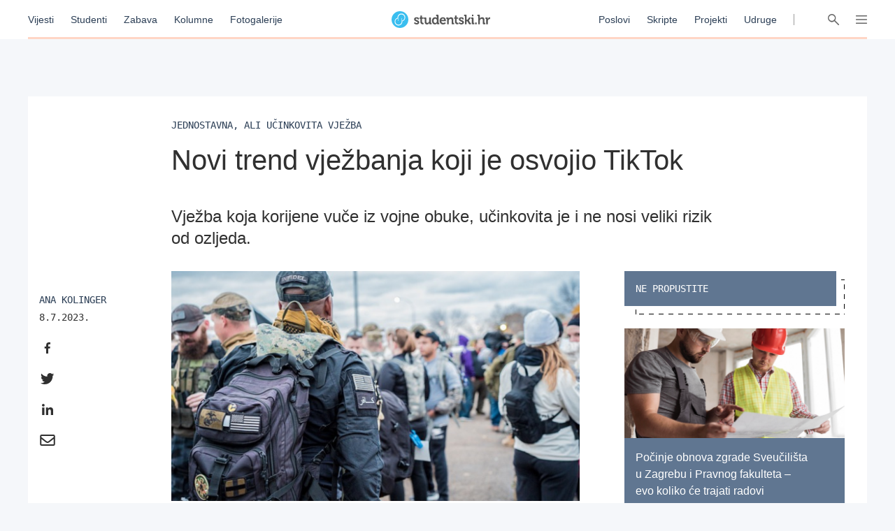

--- FILE ---
content_type: text/html; charset=utf-8
request_url: https://studentski.hr/studenti/sport/novi-trend-vjezbanja-koji-je-osvojio-tiktok
body_size: 13265
content:
<!DOCTYPE html>
<html lang="hr">
  <head>
    <meta charset="utf-8">
    <meta name="viewport" content="initial-scale=1, user-scalable=no">
    <title>Novi trend vježbanja koji je osvojio TikTok - Studentski.hr</title>
<meta name="description" content="Vježba koja korijene vuče iz vojne obuke, učinkovita je i ne nosi veliki rizik od ozljeda....">
<meta property="og:title" content="Novi trend vježbanja koji je osvojio TikTok - Studentski.hr">
<meta property="og:description" content="Vježba koja korijene vuče iz vojne obuke, učinkovita je i ne nosi veliki rizik od ozljeda.">
<meta property="og:type" content="website">
<meta property="og:url" content="https://studentski.hr/studenti/sport/novi-trend-vjezbanja-koji-je-osvojio-tiktok">
<meta property="og:image" content="https://studentski.hr/images/%2Fsystem%2Fpictures%2Fimages%2FD%2Foriginal%2Fedce36e83ea51f169037ee465606539c8316529b.png?1688732730">
    <link rel="stylesheet" href="/assets/public-0a9bb856583c4a977a6658007ab84651b81053aa355f58f08bd5f3bee9d4ac98.css" media="all" data-turbolinks-track="true" />
    <script src="/assets/public-d2d2a851f3985003415a34b7cdcb091855c91d11f145e2682234807231fced29.js" data-turbolinks-track="true"></script>
    <meta name="csrf-param" content="authenticity_token" />
<meta name="csrf-token" content="QfUuyOdL4qDlqzy1zLw50I8xYMjQbmf7zH3rS+RKlz0Uiae/CdNJG2Lr284i/yMrW+o03tfUOsdyRWR69M9Sfw==" />
    <link href="https://fonts.cdnfonts.com/css/ibm-plex-sans" rel="stylesheet">
    <script type="text/javascript" src="//hr.adocean.pl/files/js/ado.js"></script>
    <!-- (C)2000-2020 Gemius SA - gemiusPrism  / studentski.hr/Home Page -->
<script type="text/javascript">
  <!--//--><![CDATA[//><!--
  var pp_gemius_identifier = 'AqfrECNTAIe82xs8_rDwTGYkDkYNk49SoHqPeFGLoOL.o7';
  var gemius_consent = true;
  // lines below shouldn't be edited
  function gemius_pending(i) { window[i] = window[i] || function() {var x = window[i+'_pdata'] = window[i+'_pdata'] || []; x[x.length]=arguments;};};gemius_pending('gemius_hit'); gemius_pending('gemius_event'); gemius_pending('pp_gemius_hit'); gemius_pending('pp_gemius_event');(function(d,t) {try {var gt=d.createElement(t),s=d.getElementsByTagName(t)[0],l='http'+((location.protocol=='https:')?'s':''); gt.setAttribute('async','async');gt.setAttribute('defer','defer'); gt.src=l+'://hr.hit.gemius.pl/xgemius.js'; s.parentNode.insertBefore(gt,s);} catch (e) {}})(document,'script');
  //--><!]]>
</script>

<script type="text/javascript">
  /* (c)AdOcean 2003-2019 */
  if(typeof ado!=="object"){ado={};ado.config=ado.preview=ado.placement=ado.master=ado.slave=function(){};}
  ado.config({mode: "old", xml: false, consent: true, characterEncoding: true});
  ado.preview({enabled: true});
</script>

    <script type="text/javascript">
      /* (c)AdOcean 2003-2019, MASTER: studentski.hr.Studentski.hr.SVE.Desktop */
      ado.master({id: 'IxOnnpoLl7FBcNxLFU873InNATSLvAdFCfh00DIQoqn.Y7', server: 'hr.adocean.pl' });
    </script>

    <!-- Facebook Pixel Code -->
<script>
  !function(f,b,e,v,n,t,s)
  {if(f.fbq)return;n=f.fbq=function(){n.callMethod?
  n.callMethod.apply(n,arguments):n.queue.push(arguments)};
  if(!f._fbq)f._fbq=n;n.push=n;n.loaded=!0;n.version='2.0';
  n.queue=[];t=b.createElement(e);t.async=!0;
  t.src=v;s=b.getElementsByTagName(e)[0];
  s.parentNode.insertBefore(t,s)}(window, document,'script',
  'https://connect.facebook.net/en_US/fbevents.js');
  fbq('init', '661594797913118');
  fbq('track', 'PageView');
</script>
<noscript><img height="1" width="1" style="display:none"
  src="https://www.facebook.com/tr?id=661594797913118&ev=PageView&noscript=1"
/></noscript>
<!-- End Facebook Pixel Code -->

    <script async='async' src='https://securepubads.g.doubleclick.net/tag/js/gpt.js'></script> <script src="https://cdn.234doo.com/studentski.js"></script>
  </head>
  <div class="modal__window">
  <div class="modal__content"></div>
</div>
  <body>
    <!-- Global site tag (gtag.js) - Google Analytics -->
<script async src="https://www.googletagmanager.com/gtag/js?id=UA-42779620-1"></script>
<script>
  window.dataLayer = window.dataLayer || []; function gtag(){dataLayer.push(arguments);} gtag('js', new Date());
  gtag('config', 'UA-42779620-1');
</script>
    <header>
  <div class="header__menu">
    <div class="header__links__section">
      <a href="/vijesti">Vijesti</a>
      <a href="/studenti">Studenti</a>
      <a href="/zabava">Zabava</a>
      <a href="/kolumne">Kolumne</a>
      <a href="/fotogalerije">Fotogalerije</a>
    </div>
    <a class="header__title__section" href="/">
      <img src="/assets/public/studentski-wordmark-4b2a754494a441b45c75e309f6f1317a548e84dfc52e61a4e32cf6d6cd8a85c7.svg" />
</a>    <div class="header__links__section">
      <a href="/poslovi">Poslovi</a>
      <a href="/materijali">Skripte</a>
      <a href="/projekti">Projekti</a>
      <a href="/udruge">Udruge</a>
    </div>
    <div class='header__menu__vertical_separator'></div>
    <div class='header__icons'>
      <svg xmlns="http://www.w3.org/2000/svg" width="16" height="16" viewBox="0 0 16 16" class="header__user-icon active">
    <path fill="#666" fill-rule="evenodd" d="M5.179 8.684a4.8 4.8 0 1 1 5.643 0c2.739.974 4.791 3.328 5.171 6.214a.804.804 0 0 1-.71.895.817.817 0 0 1-.917-.691C13.97 12.092 11.25 9.8 8 9.8c-3.25 0-5.97 2.293-6.366 5.302a.817.817 0 0 1-.918.691.804.804 0 0 1-.71-.895c.38-2.886 2.433-5.24 5.173-6.214zM8 8a3.2 3.2 0 1 0 0-6.4A3.2 3.2 0 0 0 8 8z"></path>
</svg>

      <svg xmlns="http://www.w3.org/2000/svg" xmlns:xlink="http://www.w3.org/1999/xlink" width="16" height="16" viewBox="0 0 16 16" class="header__search-icon active">
    <defs>
        <path id="a" d="M10.275 9.11l5.495 5.54a.795.795 0 0 1 0 1.118.78.78 0 0 1-1.108 0l-5.477-5.522a5.65 5.65 0 0 1-7.52-.462 5.765 5.765 0 0 1 0-8.105 5.65 5.65 0 0 1 8.037 0c2.009 2.025 2.2 5.189.573 7.43zm-1.681-.444a4.175 4.175 0 0 0 0-5.87 4.091 4.091 0 0 0-5.82 0 4.175 4.175 0 0 0 0 5.87 4.091 4.091 0 0 0 5.82 0z"></path>
    </defs>
    <use fill="#666" fill-rule="evenodd" xlink:href="#a"></use>
</svg>

      <svg xmlns="http://www.w3.org/2000/svg" width="16" height="16" viewBox="0 0 16 16" class="header__hamburger-icon active">
    <path fill="#666" fill-rule="evenodd" d="M15.291 2.002c.058.008.073.008.13.022.148.038.284.119.386.23.058.064.105.138.137.216.033.079.051.163.055.248.012.28-.143.55-.396.687-.076.041-.16.07-.246.084-.058.01-.073.009-.131.011H.774c-.058-.002-.073-.001-.13-.011-.152-.025-.295-.095-.406-.197-.063-.06-.116-.128-.155-.204-.04-.076-.066-.159-.077-.243-.03-.234.057-.474.232-.637.048-.044.101-.082.158-.113.077-.041.16-.07.248-.084.057-.01.072-.009.13-.011h14.452l.065.002zm.001 5.25c.058.008.073.008.13.022.148.037.284.119.386.23.058.065.105.138.137.217.108.26.054.564-.137.774-.058.065-.127.119-.203.16-.077.041-.161.07-.247.084-.058.01-.073.008-.131.011H.774c-.058-.002-.073-.001-.13-.011-.087-.014-.17-.043-.248-.084-.212-.115-.359-.326-.39-.56-.008-.063-.008-.127 0-.19.012-.085.037-.167.077-.243.04-.075.092-.144.155-.204.111-.103.254-.172.406-.197.057-.01.072-.008.13-.011h14.453l.065.003zm0 5.25c.058.008.073.008.13.022.148.038.284.119.386.23.19.211.245.516.137.776-.032.079-.08.152-.137.216-.058.063-.127.117-.204.159-.076.041-.16.07-.246.084-.058.01-.073.008-.131.011H.774c-.059-.002-.074-.001-.13-.011-.153-.025-.295-.095-.406-.198-.048-.043-.089-.094-.123-.148-.128-.2-.15-.454-.06-.673.033-.079.08-.152.138-.216.057-.063.127-.117.203-.159.077-.041.16-.07.247-.084.057-.01.072-.008.13-.011h14.454l.065.002z"></path>
</svg>

      <svg xmlns="http://www.w3.org/2000/svg" xmlns:xlink="http://www.w3.org/1999/xlink" width="16" height="16" viewBox="0 0 16 16" class="header__close-icon">
    <defs>
        <path id="prefix__a" d="M14.985.001c.322-.016.631.123.82.372.068.09.12.192.153.301.033.11.047.225.04.341-.01.204-.083.406-.206.576-.046.065-.061.078-.115.136L9.404 8l6.273 6.273.06.065c.05.063.064.078.106.145.108.179.163.386.156.589-.004.116-.027.23-.07.335-.041.104-.102.201-.178.285-.25.274-.653.376-1.025.26-.112-.035-.22-.089-.316-.16-.066-.046-.079-.061-.137-.115L8 9.404l-6.273 6.273c-.058.054-.071.07-.137.116-.096.07-.204.124-.316.16-.372.115-.774.013-1.025-.261-.076-.084-.137-.18-.179-.285-.042-.106-.065-.22-.07-.335-.006-.203.05-.41.157-.589.042-.067.057-.082.105-.145l.061-.065L6.596 8 .323 1.727C.27 1.67.253 1.656.208 1.591.085 1.421.012 1.219 0 1.015-.005.899.01.783.042.675.075.564.127.462.195.372c.189-.249.498-.388.82-.372.087.005.174.02.259.047.112.035.22.089.317.16.065.046.078.061.136.115L8 6.596 14.273.323c.058-.054.071-.07.136-.115.097-.071.205-.125.317-.16.085-.026.172-.042.259-.047z"></path>
    </defs>
    <g fill="none" fill-rule="evenodd">
        <use fill="#666" xlink:href="#prefix__a"></use>
    </g>
</svg>

    </div>
    <div class="progress__container article">
  <div class="progress__bar" id="scroll__progress__bar"></div>
</div>

<script>
  window.onscroll = () => {
    const winScroll = document.body.scrollTop || document.documentElement.scrollTop;
    const height = document.documentElement.scrollHeight - document.documentElement.clientHeight;
    const scrolled = (winScroll / height) * 100;

    document.getElementById('scroll__progress__bar').style.width = scrolled + '%';
  };
</script>
  </div>
  <div class='offcanvas__user__menu'>
      <div class="tab_group session__menu" id="session-group">
    <div class="tab-labels">
      <div class="label-caps tab-label active" data-tabname="sign-in" data-tabgroup="session-group">LOGIN</div>
      <div class="label-caps tab-label" data-tabname="sign-up" data-tabgroup="session-group">REGISTRACIJA</div>
    </div>
    <div class="tab-contents">
      <div class="tab-content active" id="sign-in">
        <input class="input__field dashed__border sign_in__input sign_in__username" type="text" placeholder="Korisničko ime">
        <input class="input__field dashed__border sign_in__input sign_in__password" type="password" placeholder="Lozinka">
        <div class="checkbox">
          <div class="checkbox__icon sign_in__remember_me"></div>
          <div class="user-link checkbox__label">Zapamti me</div>
        </div>
        <a class="user-link forgotten__password" href="#">Zaboravili ste lozinku?</a>
        <div class="invalid__message"></div>
        <div class="valid__message"></div>
        <button type="button" class="button input-inactive-centered session__button sign_in__button">Prijavi se</button>
      </div>
      <div class="tab-content" id="sign-up">
        <input class="input__field dashed__border sign_up__input sign_up__username" type="text" placeholder="Korisničko ime">
        <input class="input__field dashed__border sign_up__input sign_up__email" type="email" placeholder="E-mail">
        <input class="input__field dashed__border sign_up__input sign_up__password" type="password" placeholder="Lozinka">
        <div class="checkbox">
          <div class="checkbox__icon sign_up__accept_conditions"></div>
          <div class="user-link checkbox__label">Registracijom prihvaćate uvjete određene našom <a href="/uvjeti-koristenja">Politikom o privatnosti</a>.</div>
        </div>
        <div class="invalid__message"></div>
        <div class="valid__message"></div>
        <button type="button" class="button input-inactive-centered session__button sign_up__button">Registriraj se</button>
      </div>
    </div>
  </div>

  </div>
  <div class='offcanvas__search__menu'>
    <form class="search__articles__form" action="/pretraga" accept-charset="UTF-8" method="get"><input name="utf8" type="hidden" value="&#x2713;" autocomplete="off" />
      <input type="text" name="search_name" id="search_name" class="input__field dashed__border search__input" placeholder="Ključna riječ" />
      <button type="button" class="button input-inactive-centered search__button search__articles_js">Pretraži →</button>
</form>  </div>
  <div class='offcanvas__hamburger__menu'>
    <div class="menu__sections__container_mobile">
      <a class="small-heading menu__section__title news" href="/vijesti">Vijesti</a>
      <a class="small-heading menu__section__title news" href="/studenti">Studenti</a>
      <a class="small-heading menu__section__title news" href="/zabava">Zabava</a>
      <a class="small-heading menu__section__title news" href="/kolumne">Kolumne</a>
      <a class="small-heading menu__section__title news" href="/fotogalerije">Fotogalerije</a>
      <a class="small-heading menu__section__title page" href="/poslovi">Poslovi</a>
      <a class="small-heading menu__section__title page" href="/materijali">Skripte</a>
      <a class="small-heading menu__section__title page" href="/udruge">Udruge</a>
      <a class="small-heading menu__section__title page" href="/projekti">Projekti</a>
      <a class="small-heading menu__section__title page" href="/institucije">Institucije</a>
    </div>
    <div class='menu__sections__container'>
      <div class="menu__sections__wrapper">
        <div class='menu__section news'>
          <a class="small-heading menu__section__title" href="/vijesti">Vijesti</a>
              <a class="offcanvas-nav-link menu__section__link" href="/vijesti/hrvatska">Hrvatska</a>
              <a class="offcanvas-nav-link menu__section__link" href="/vijesti/svijet">Svijet</a>
              <a class="offcanvas-nav-link menu__section__link" href="/vijesti/kultura">Kultura</a>
              <a class="offcanvas-nav-link menu__section__link" href="/vijesti/na-danasnji-dan">Na današnji dan</a>
        </div>
        <div class='menu__section students'>
          <a class="small-heading menu__section__title" href="/studenti">Studenti</a>
              <a class="offcanvas-nav-link menu__section__link" href="/studenti/vijesti">Vijesti</a>
              <a class="offcanvas-nav-link menu__section__link" href="/studenti/financije">Financije</a>
              <a class="offcanvas-nav-link menu__section__link" href="/studenti/sport">Sport</a>
              <a class="offcanvas-nav-link menu__section__link" href="/studenti/zdravlje-i-ljepota">Zdravlje i ljepota</a>
        </div>
        <div class='menu__section entertainment'>
          <a class="small-heading menu__section__title" href="/zabava">Zabava</a>
              <a class="offcanvas-nav-link menu__section__link" href="/zabava/zanimljivosti">Zanimljivosti</a>
              <a class="offcanvas-nav-link menu__section__link" href="/zabava/studentski-zivot">Studentski život</a>
        </div>
        <div class='menu__section columns'>
          <a class="small-heading menu__section__title" href="/kolumne">Kolumne</a>
              <a class="offcanvas-nav-link menu__section__link" href="/kolumne/woke-ideologija-tolerancija-ili-izgubljena-generacija">Woke ideologija: tolerancija ili izgubljena generacija?</a>
              <a class="offcanvas-nav-link menu__section__link" href="/kolumne/mladi-danas-generacija-bez-nade-ili-generacija-promjene">Mladi danas: generacija bez nade ili generacija promjene?</a>
        </div>
      </div>
      <div class="menu__sections__wrapper">
        <div class='menu__section galleries'>
          <a class="small-heading menu__section__title" href="/fotogalerije">Fotogalerije</a>
              <a class="offcanvas-nav-link menu__section__link" href="/zabava/zanimljivosti/foto-uciteljski-fakultet-proslavio-bozic-u-tri-grada-pogledajte-sto-su-sve-organizirali">FOTO: Učiteljski fakultet proslavio Božić u tri grada – pogledajte što su sve organizirali</a>
              <a class="offcanvas-nav-link menu__section__link" href="/zabava/zanimljivosti/foto-splitski-studenti-pokazali-kreativnost-u-bozicnom-natjecanju-biralo-se-najljepse-bozicno-drvce">FOTO: Splitski studenti pokazali kreativnost u božićnom natjecanju – biralo se najljepše božićno drvce</a>
        </div>
        <div class='menu__section institutions'>
          <a class="small-heading menu__section__title" href="/institucije">Institucije</a>
              <a class="offcanvas-nav-link menu__section__link" href="/institucije/akademija-dramske-umjetnosti-34">Akademija dramske umjetnosti</a>
              <a class="offcanvas-nav-link menu__section__link" href="/institucije/akademija-likovnih-umjetnosti-35">Akademija likovnih umjetnosti</a>
              <a class="offcanvas-nav-link menu__section__link" href="/institucije/agronomski-fakultet-36">Agronomski fakultet</a>
              <a class="offcanvas-nav-link menu__section__link" href="/institucije/arhitektonski-fakultet-37">Arhitektonski fakultet</a>
              <a class="offcanvas-nav-link menu__section__link" href="/institucije/nacionalna-i-sveucilisna-knjiznica-38">Nacionalna i sveučilišna knjižnica </a>
        </div>
        <div class='menu__section projects'>
          <a class="small-heading menu__section__title" href="/projekti">Projekti</a>
              <a class="offcanvas-nav-link menu__section__link" href="/projekt/8">Projekt Volontiram</a>
              <a class="offcanvas-nav-link menu__section__link" href="/projekt/9">Projekt Studentski.hr</a>
              <a class="offcanvas-nav-link menu__section__link" href="/projekt/10">Veliko studentsko darivanje krvi</a>
              <a class="offcanvas-nav-link menu__section__link" href="/projekt/13">Hodočašće studenata gradu Vukovaru</a>
        </div>
      </div>
      <div class="menu__sections__wrapper">
        <div class='menu__section jobs'>
          <a class="small-heading menu__section__title" href="/poslovi">Poslovi</a>
            <form class="search__jobs__form" action="/poslovi" accept-charset="UTF-8" method="get"><input name="utf8" type="hidden" value="&#x2713;" autocomplete="off" />
              <div class="offcanvas-nav-link menu__section__link search_jobs_js">Poslovi Zagreb</div>
              <input type="hidden" name="city_id" id="city_id" value="1" autocomplete="off" />
</form>            <form class="search__jobs__form" action="/poslovi" accept-charset="UTF-8" method="get"><input name="utf8" type="hidden" value="&#x2713;" autocomplete="off" />
              <div class="offcanvas-nav-link menu__section__link search_jobs_js">Poslovi Split</div>
              <input type="hidden" name="city_id" id="city_id" value="2" autocomplete="off" />
</form>            <form class="search__jobs__form" action="/poslovi" accept-charset="UTF-8" method="get"><input name="utf8" type="hidden" value="&#x2713;" autocomplete="off" />
              <div class="offcanvas-nav-link menu__section__link search_jobs_js">Poslovi Osijek</div>
              <input type="hidden" name="city_id" id="city_id" value="4" autocomplete="off" />
</form>            <form class="search__jobs__form" action="/poslovi" accept-charset="UTF-8" method="get"><input name="utf8" type="hidden" value="&#x2713;" autocomplete="off" />
              <div class="offcanvas-nav-link menu__section__link search_jobs_js">Turizam i ugostiteljstvo</div>
              <input type="hidden" name="job_type_id" id="job_type_id" value="4" autocomplete="off" />
</form>            <form class="search__jobs__form" action="/poslovi" accept-charset="UTF-8" method="get"><input name="utf8" type="hidden" value="&#x2713;" autocomplete="off" />
              <div class="offcanvas-nav-link menu__section__link search_jobs_js">IT poslovi</div>
              <input type="hidden" name="job_type_id" id="job_type_id" value="7" autocomplete="off" />
</form>            <form class="search__jobs__form" action="/poslovi" accept-charset="UTF-8" method="get"><input name="utf8" type="hidden" value="&#x2713;" autocomplete="off" />
              <div class="offcanvas-nav-link menu__section__link search_jobs_js">Administracija i uredski poslovi</div>
              <input type="hidden" name="job_type_id" id="job_type_id" value="6" autocomplete="off" />
</form>            <form class="search__jobs__form" action="/poslovi" accept-charset="UTF-8" method="get"><input name="utf8" type="hidden" value="&#x2713;" autocomplete="off" />
              <div class="offcanvas-nav-link menu__section__link search_jobs_js">Promocija i marketing</div>
              <input type="hidden" name="job_type_id" id="job_type_id" value="5" autocomplete="off" />
</form>        </div>
        <div class='menu__section scripts'>
          <a class="small-heading menu__section__title" href="/materijali">Skripte</a>
              <a href=/materijali/1 class='offcanvas-nav-link menu__section__link'>Sveučilište u Zagrebu</a>
              <a href=/materijali/54 class='offcanvas-nav-link menu__section__link'>Sveučilište Josipa Jurja Strossmayera u Osijeku</a>
              <a href=/materijali/44 class='offcanvas-nav-link menu__section__link'>Sveučilište u Rijeci</a>
              <a href=/materijali/2 class='offcanvas-nav-link menu__section__link'>Sveučilište u Splitu</a>
              <a href=/materijali/83 class='offcanvas-nav-link menu__section__link'>Veleučilište u Šibeniku</a>
        </div>
      </div>
        <div class="tab_group session__menu" id="session-group">
    <div class="tab-labels">
      <div class="label-caps tab-label active" data-tabname="sign-in" data-tabgroup="session-group">LOGIN</div>
      <div class="label-caps tab-label" data-tabname="sign-up" data-tabgroup="session-group">REGISTRACIJA</div>
    </div>
    <div class="tab-contents">
      <div class="tab-content active" id="sign-in">
        <input class="input__field dashed__border sign_in__input sign_in__username" type="text" placeholder="Korisničko ime">
        <input class="input__field dashed__border sign_in__input sign_in__password" type="password" placeholder="Lozinka">
        <div class="checkbox">
          <div class="checkbox__icon sign_in__remember_me"></div>
          <div class="user-link checkbox__label">Zapamti me</div>
        </div>
        <a class="user-link forgotten__password" href="#">Zaboravili ste lozinku?</a>
        <div class="invalid__message"></div>
        <div class="valid__message"></div>
        <button type="button" class="button input-inactive-centered session__button sign_in__button">Prijavi se</button>
      </div>
      <div class="tab-content" id="sign-up">
        <input class="input__field dashed__border sign_up__input sign_up__username" type="text" placeholder="Korisničko ime">
        <input class="input__field dashed__border sign_up__input sign_up__email" type="email" placeholder="E-mail">
        <input class="input__field dashed__border sign_up__input sign_up__password" type="password" placeholder="Lozinka">
        <div class="checkbox">
          <div class="checkbox__icon sign_up__accept_conditions"></div>
          <div class="user-link checkbox__label">Registracijom prihvaćate uvjete određene našom <a href="/uvjeti-koristenja">Politikom o privatnosti</a>.</div>
        </div>
        <div class="invalid__message"></div>
        <div class="valid__message"></div>
        <button type="button" class="button input-inactive-centered session__button sign_up__button">Registriraj se</button>
      </div>
    </div>
  </div>

    </div>
  </div>
</header>

    <div class='overlay'></div>

    <main>
      <div class="ad_banner_background left">
      <div id="adoceanhrlmcmoligrp"></div>
  <script type="text/javascript">
    /* (c)AdOcean 2003-2019, studentski.hr.Studentski.hr.SVE.Desktop.Desktop_Wallpaper Left */
    ado.slave('adoceanhrlmcmoligrp', {myMaster: 'IxOnnpoLl7FBcNxLFU873InNATSLvAdFCfh00DIQoqn.Y7' });
  </script>

</div>
      <div class="main_content">
        
        <div class="article__page">
    <div class="ad_banner_horizontal">
        <div id="ado-bOhFV5.KPXjPEwTWY9fHnFLv.nAqLjr2ZFxoq0ni6Bb..7"></div>
        <script type="text/javascript">
          /* (c)AdOcean 2003-2019, studentski.hr.Studentski.hr.SVE.Desktop_Billboard */
          ado.placement({id: 'ado-bOhFV5.KPXjPEwTWY9fHnFLv.nAqLjr2ZFxoq0ni6Bb..7', server: 'hr.adocean.pl' });
        </script>
  </div>

  <div class="article__container">
    <div class="selectable_text headline__container">
      <div class="label-caps headline">
        Jednostavna, ali učinkovita vježba
      </div>
      <h1 class="H1-Regular title">Novi trend vježbanja koji je osvojio TikTok</h1>
      <h3 class="H3-excerpt summary">Vježba koja korijene vuče iz vojne obuke, učinkovita je i ne nosi veliki rizik od ozljeda.</h3>
    </div>
    <div class="center__container">
      <div class="left__sidebar">
        <div class="social__container">
  <div class="social__details">
      <a class="label-caps social__author" href=/korisnik/akolinger/arhiva-clanaka>Ana Kolinger</a>
    <div class="mono-details social__published">8.7.2023.</div>
  </div>
  <div class="share__container">
    <a href="https://www.facebook.com/sharer/sharer.php?u=https://studentski.hr/studenti/sport/novi-trend-vjezbanja-koji-je-osvojio-tiktok" target="_blank"><svg xmlns="http://www.w3.org/2000/svg" width="24" height="24" viewBox="0 0 24 24">
    <path fill="#303030" fill-rule="evenodd" d="M10.121 20v-7.156H7.7V10h2.421V7.76c0-2.435 1.503-3.76 3.696-3.76 1.052 0 1.954.078 2.216.112v2.544h-1.521c-1.193 0-1.424.563-1.424 1.385V10h2.693l-.37 2.844h-2.323V20"></path>
</svg>
</a>
    <a href="https://twitter.com/intent/tweet?status=https://studentski.hr/studenti/sport/novi-trend-vjezbanja-koji-je-osvojio-tiktok" target="_blank"><svg xmlns="http://www.w3.org/2000/svg" width="24" height="24" viewBox="0 0 24 24">
    <path fill="#303030" fill-rule="evenodd" d="M19.346 7.987c.012.175.012.35.012.525C19.358 13.85 15.371 20 8.085 20 5.84 20 3.755 19.337 2 18.188c.319.037.626.05.957.05a7.842 7.842 0 0 0 4.92-1.725 3.98 3.98 0 0 1-3.706-2.8c.246.037.491.062.749.062.355 0 .711-.05 1.042-.137-1.815-.376-3.177-2-3.177-3.963v-.05c.528.3 1.141.488 1.791.512A4.055 4.055 0 0 1 2.81 6.775c0-.75.196-1.438.54-2.038a11.195 11.195 0 0 0 8.17 4.225 4.64 4.64 0 0 1-.099-.924C11.421 5.812 13.188 4 15.384 4c1.14 0 2.171.487 2.895 1.275a7.713 7.713 0 0 0 2.515-.975 4.014 4.014 0 0 1-1.742 2.225 7.827 7.827 0 0 0 2.281-.625 8.607 8.607 0 0 1-1.987 2.087z"></path>
</svg>
</a>
    <a href="https://www.linkedin.com/shareArticle?mini=true&url=https://studentski.hr/studenti/sport/novi-trend-vjezbanja-koji-je-osvojio-tiktok" target="_blank"><svg xmlns="http://www.w3.org/2000/svg" width="24" height="24" viewBox="0 0 24 24">
    <path fill="#303030" fill-rule="evenodd" d="M7.581 20H4.264V9.318h3.317V20zM5.921 7.86C4.861 7.86 4 6.983 4 5.922a1.922 1.922 0 0 1 3.842 0c0 1.061-.86 1.94-1.921 1.94zM19.996 20h-3.31v-5.2c0-1.24-.025-2.829-1.724-2.829-1.725 0-1.989 1.347-1.989 2.74V20H9.659V9.318h3.182v1.457h.046c.443-.84 1.525-1.725 3.139-1.725 3.356 0 3.974 2.21 3.974 5.082V20h-.004z"></path>
</svg>
</a>
    <a href="mailto:?Subject=Novi trend vježbanja koji je osvojio TikTok&body=https://studentski.hr/studenti/sport/novi-trend-vjezbanja-koji-je-osvojio-tiktok" target="_top"><svg xmlns="http://www.w3.org/2000/svg" width="24" height="24" viewBox="0 0 24 24">
    <path fill="#303030" fill-rule="evenodd" d="M20.633 4H3.3a2 2 0 0 0-2 2v12a2 2 0 0 0 2 2h17.333a2 2 0 0 0 2-2V6a2 2 0 0 0-2-2zm0 2v1.7c-.934.761-2.423 1.944-5.607 4.437-.702.552-2.092 1.878-3.06 1.863-.966.015-2.357-1.311-3.058-1.863C5.724 9.644 4.234 8.461 3.3 7.7V6h17.333zM3.3 18v-7.733c.955.76 2.309 1.827 4.372 3.443.911.717 2.506 2.3 4.295 2.29 1.78.01 3.354-1.55 4.294-2.29a707.87 707.87 0 0 0 4.372-3.443V18H3.3z"></path>
</svg>
</a>
  </div>
</div>

      </div>
      <div class="article__content">
          <div class="article__image">
              <img src="/images/%2Fsystem%2Fpictures%2Fimages%2FD%2Foriginal%2Fedce36e83ea51f169037ee465606539c8316529b.png?1688732730" />
          </div>
          <div class="gallery">
          </div>
          <h3 class="H3-excerpt summary__mobile">Vježba koja korijene vuče iz vojne obuke, učinkovita je i ne nosi veliki rizik od ozljeda.</h3>
          <div class="social__container__mobile">
            <div class="social__container">
  <div class="social__details">
      <a class="label-caps social__author" href=/korisnik/akolinger/arhiva-clanaka>Ana Kolinger</a>
    <div class="mono-details social__published">8.7.2023.</div>
  </div>
  <div class="share__container">
    <a href="https://www.facebook.com/sharer/sharer.php?u=https://studentski.hr/studenti/sport/novi-trend-vjezbanja-koji-je-osvojio-tiktok" target="_blank"><svg xmlns="http://www.w3.org/2000/svg" width="24" height="24" viewBox="0 0 24 24">
    <path fill="#303030" fill-rule="evenodd" d="M10.121 20v-7.156H7.7V10h2.421V7.76c0-2.435 1.503-3.76 3.696-3.76 1.052 0 1.954.078 2.216.112v2.544h-1.521c-1.193 0-1.424.563-1.424 1.385V10h2.693l-.37 2.844h-2.323V20"></path>
</svg>
</a>
    <a href="https://twitter.com/intent/tweet?status=https://studentski.hr/studenti/sport/novi-trend-vjezbanja-koji-je-osvojio-tiktok" target="_blank"><svg xmlns="http://www.w3.org/2000/svg" width="24" height="24" viewBox="0 0 24 24">
    <path fill="#303030" fill-rule="evenodd" d="M19.346 7.987c.012.175.012.35.012.525C19.358 13.85 15.371 20 8.085 20 5.84 20 3.755 19.337 2 18.188c.319.037.626.05.957.05a7.842 7.842 0 0 0 4.92-1.725 3.98 3.98 0 0 1-3.706-2.8c.246.037.491.062.749.062.355 0 .711-.05 1.042-.137-1.815-.376-3.177-2-3.177-3.963v-.05c.528.3 1.141.488 1.791.512A4.055 4.055 0 0 1 2.81 6.775c0-.75.196-1.438.54-2.038a11.195 11.195 0 0 0 8.17 4.225 4.64 4.64 0 0 1-.099-.924C11.421 5.812 13.188 4 15.384 4c1.14 0 2.171.487 2.895 1.275a7.713 7.713 0 0 0 2.515-.975 4.014 4.014 0 0 1-1.742 2.225 7.827 7.827 0 0 0 2.281-.625 8.607 8.607 0 0 1-1.987 2.087z"></path>
</svg>
</a>
    <a href="https://www.linkedin.com/shareArticle?mini=true&url=https://studentski.hr/studenti/sport/novi-trend-vjezbanja-koji-je-osvojio-tiktok" target="_blank"><svg xmlns="http://www.w3.org/2000/svg" width="24" height="24" viewBox="0 0 24 24">
    <path fill="#303030" fill-rule="evenodd" d="M7.581 20H4.264V9.318h3.317V20zM5.921 7.86C4.861 7.86 4 6.983 4 5.922a1.922 1.922 0 0 1 3.842 0c0 1.061-.86 1.94-1.921 1.94zM19.996 20h-3.31v-5.2c0-1.24-.025-2.829-1.724-2.829-1.725 0-1.989 1.347-1.989 2.74V20H9.659V9.318h3.182v1.457h.046c.443-.84 1.525-1.725 3.139-1.725 3.356 0 3.974 2.21 3.974 5.082V20h-.004z"></path>
</svg>
</a>
    <a href="mailto:?Subject=Novi trend vježbanja koji je osvojio TikTok&body=https://studentski.hr/studenti/sport/novi-trend-vjezbanja-koji-je-osvojio-tiktok" target="_top"><svg xmlns="http://www.w3.org/2000/svg" width="24" height="24" viewBox="0 0 24 24">
    <path fill="#303030" fill-rule="evenodd" d="M20.633 4H3.3a2 2 0 0 0-2 2v12a2 2 0 0 0 2 2h17.333a2 2 0 0 0 2-2V6a2 2 0 0 0-2-2zm0 2v1.7c-.934.761-2.423 1.944-5.607 4.437-.702.552-2.092 1.878-3.06 1.863-.966.015-2.357-1.311-3.058-1.863C5.724 9.644 4.234 8.461 3.3 7.7V6h17.333zM3.3 18v-7.733c.955.76 2.309 1.827 4.372 3.443.911.717 2.506 2.3 4.295 2.29 1.78.01 3.354-1.55 4.294-2.29a707.87 707.87 0 0 0 4.372-3.443V18H3.3z"></path>
</svg>
</a>
  </div>
</div>

        </div>
        <div id="__xclaimwords_wrapper" class="paragraph selectable_text article__text">
          <!DOCTYPE html PUBLIC "-//W3C//DTD HTML 4.0 Transitional//EN" "http://www.w3.org/TR/REC-html40/loose.dtd">
<html><body>
<p>Ako često nosite <strong>puno stvari</strong> i ne volite nositi torbice u koje vam ne stane čak ni boca s vodom jer vam je jednostavnije sve staviti u ruksak, onda već djelomično pratite trend koji je na Tik Toku poznat kao <strong>#rucking</strong>. Pojam <em>rucking</em> označava nošenje <strong>ruksaka ili prsluka s utezima</strong> tijekom hodanja. Naravno, ruksak morate prije hodanja napuniti utezima ili teškim stvarima.
</p>
<div id="content_v1"><script>googletag.cmd.push(function() { googletag.display("content_v1");});</script></div>
<div id="adoceanhrollfloormq"></div>
<div class="gemius-wrapper" style="margin:40px 0"><script type="text/javascript">ado.slave('adoceanhrollfloormq', {myMaster: 'IxOnnpoLl7FBcNxLFU873InNATSLvAdFCfh00DIQoqn.Y7' });</script></div>
<div>
<blockquote cite="https://www.tiktok.com/@absjuuuulko/video/7119878609539501354" class="tiktok-embed" data-video-id="7119878609539501354" style="max-width: 605px;min-width: 325px;">
<section><a href="https://www.tiktok.com/@absjuuuulko?refer=embed" target="_blank" title="@absjuuuulko">@absjuuuulko</a> @GORUCK please sponsor me🤠<a href="https://www.tiktok.com/tag/goruck?refer=embed" target="_blank" title="goruck">#goruck</a> <a href="https://www.tiktok.com/tag/rucking?refer=embed" target="_blank" title="rucking">#rucking</a> <a href="https://www.tiktok.com/tag/fitnessadvice?refer=embed" target="_blank" title="fitnessadvice">#fitnessadvice</a> <a href="https://www.tiktok.com/tag/workouttiktok?refer=embed" target="_blank" title="workouttiktok">#workouttiktok</a> <a href="https://www.tiktok.com/music/Vegas-From-the-Original-Motion-Picture-Soundtrack-ELVIS-7086593547415128066?refer=embed" target="_blank" title="♬ Vegas (From the Original Motion Picture Soundtrack ELVIS) - Doja Cat">♬ Vegas (From the Original Motion Picture Soundtrack ELVIS) - Doja Cat</a></section>
</blockquote>
</div>

<blockquote>
<p>Rucking je <strong>vojna vježba</strong> koja se koristi za privikavanje vojnika na nošenje svoje opreme na velike udaljenosti. Vojska također koristi <em>rucking</em> za poboljšanje<strong> kardiorespiratorne kondicije</strong> i mišićne snage i izdržljivosti, objasnila je direktorica sportske znanosti za Detroit Lions, Jill Costanza u intervjuu za <a href="https://www.health.com/what-is-rucking-7557258" target="_blank"><strong>Health.</strong></a></p>
</blockquote>
<div id="content_v2"><script>googletag.cmd.push(function() { googletag.display("content_v2");});</script></div>
Preporučuje se prvo početi s manjom težinom, a zatim<strong> postepeno povećavati </strong>kako ne bi preopteretili tijelo, ali ta vježba sama po sebi <strong>ne nosi veliki rizik </strong>od ozljeda. </body></html>

        </div>
          <div class="article__keywords">
            <div class="label-caps keywords__title">OZNAKE:</div>
            <div class="label-caps keywords__list">
                <form class="search__articles__form" action="/pretraga" accept-charset="UTF-8" method="get"><input name="utf8" type="hidden" value="&#x2713;" autocomplete="off" />
                  <input type="hidden" name="article_id" id="article_id" value="35944" autocomplete="off" />
                  <input type="hidden" name="keyword_slug" id="keyword_slug" value="rucking" autocomplete="off" />
                  <div class="keyword search__articles_js">rucking</div>
</form>                <form class="search__articles__form" action="/pretraga" accept-charset="UTF-8" method="get"><input name="utf8" type="hidden" value="&#x2713;" autocomplete="off" />
                  <input type="hidden" name="article_id" id="article_id" value="35944" autocomplete="off" />
                  <input type="hidden" name="keyword_slug" id="keyword_slug" value="tjelovjezba" autocomplete="off" />
                  <div class="keyword search__articles_js">tjelovježba</div>
</form>                <form class="search__articles__form" action="/pretraga" accept-charset="UTF-8" method="get"><input name="utf8" type="hidden" value="&#x2713;" autocomplete="off" />
                  <input type="hidden" name="article_id" id="article_id" value="35944" autocomplete="off" />
                  <input type="hidden" name="keyword_slug" id="keyword_slug" value="vojska" autocomplete="off" />
                  <div class="keyword search__articles_js">vojska</div>
</form>            </div>
          </div>
          <div class="label-caps article__source__refrence">
            IZVOR:
              <a href="https://www.health.com/what-is-rucking-7557258, https://www.tiktok.com/@absjuuuulko/video/7119878609539501354?is_from_webapp=1&amp;sender_device=pc&amp;web_id=7252650482673600026">HEALTH, TIKTOK ABSJUUUULKO</a>
          </div>
          <div class="label-caps article__foto__refrence">
            FOTO:
              <a href="https://pixabay.com/photos/ruck-march-army-marine-navy-1146043/">PIXABAY</a>
          </div>
        <div class="comments__container">
          <button class="comments__button">Komentari na članak <svg xmlns="http://www.w3.org/2000/svg" width="16" height="16" viewBox="0 0 16 16" class="icon_up">
    <path fill="#303030" fill-rule="nonzero" d="M7.52 4v1.088h1.952l1.04-.096.016.048-1.152 1.024L4 11.44l.768.768 5.376-5.376 1.024-1.152.048.016-.096 1.04v1.952h1.088V4z"></path>
</svg>
<svg xmlns="http://www.w3.org/2000/svg" width="16" height="16" viewBox="0 0 16 16" class="icon_down">
    <path fill="#303030" fill-rule="nonzero" d="M7.52 12.208V11.12h1.952l1.04.096.016-.048-1.152-1.024L4 4.768 4.768 4l5.376 5.376 1.024 1.152.048-.016-.096-1.04V7.52h1.088v4.688z"></path>
</svg>
</button>
          <div class="fb-comments comments__list" data-href="https://studentski.hr/studenti/sport/novi-trend-vjezbanja-koji-je-osvojio-tiktok" data-width="100%" data-numposts="5"></div>
        </div>
        
      </div>
      <div class="sidebar_container">
          <div class="single_promo_wrapper">
    <div class="horizontal__container">
      <div class="label-caps-light category__label promo">
        <div class="category__name">NE PROPUSTITE</div>
        <div class="category__border"></div>
      </div>
      <a class="horizontal__article promo" href="/studenti/vijesti/pocinje-obnova-zgrade-sveucilista-u-zagrebu-i-pravnog-fakulteta-evo-koliko-ce-trajati-radovi">
        <div class="article__image">
          <img src="/images/%2Fsystem%2Fpictures%2Fimages%2Fm%2Foriginal%2Fd4ef101f7b3fb562d600a707919d795639374bd0.jpeg?1765634649" />
        </div>
        <div class="article__content promo__content">
          <div class="small-heading article__title">Počinje obnova zgrade Sveučilišta u Zagrebu i Pravnog fakulteta – evo koliko će trajati radovi</div>
          <div class="mono-details article__date">13.12.2025.</div>
        </div>
</a>    </div>
  </div>

          <div class="ad_banner_vertical ">
        <script type="text/javascript" src="//hr.adocean.pl/files/js/aomini.js"></script>
        <div data-ao-pid="_pH86TRKjaV5XQkpA0AGDEb6wjLwwJ5t2sDtWz5mghv.s7" style="display: none;"></div>
        <script type="text/javascript">
          /* (c)AdOcean 2003-2019 */
          /* PLACEMENT: studentski.hr.Studentski.hr.SVE.Desktop_rectangle_lazy */
          (window['aomini'] || (window['aomini'] = [])).push({
              cmd: 'display',
              server: 'hr.adocean.pl',
              id: '_pH86TRKjaV5XQkpA0AGDEb6wjLwwJ5t2sDtWz5mghv.s7',
              consent: null
          });
        </script>
</div>
        <div class="tab_group" id="news-group">
  <div class="tab-labels">
    <div class="label-title label-caps tab-label active" data-tabname="Najcitanije" data-tabgroup="news-group">Najčitanije</div>
    <div class="label-title label-caps tab-label" data-tabname="Najnovije" data-tabgroup="news-group">Najnovije</div>
      <div class="label-title label-caps tab-label" data-tabname="Vezano" data-tabgroup="news-group">Vezano</div>
  </div>
  <div class="tab-contents">
    <div class="tab-content active" id="Najcitanije">
        <a class="card-single-news" href="/studenti/vijesti/zatvoren-jedan-od-popularnih-studentskih-restorana-studentski-centar-nece-raditi-do-daljnjeg">
          <div class="small-heading details-news-title">Zatvoren jedan od popularnih studentskih restorana, Studentski centar: „Neće raditi do daljnjeg“</div>
          <div class="mono-details details-news-time">
            Prije 6 dana
          </div>
</a>        <div class="horizontal__separator"></div>
        <a class="card-single-news" href="/studenti/vijesti/objavljeni-rezultati-natjecaja-za-drzavne-stipendije-provjerite-jeste-li-na-popisu">
          <div class="small-heading details-news-title">Objavljeni rezultati natječaja za državne stipendije – provjerite jeste li na popisu</div>
          <div class="mono-details details-news-time">
            Prije 11 dana
          </div>
</a>        <div class="horizontal__separator"></div>
        <a class="card-single-news" href="/vijesti/hrvatska/napadacu-iz-preckog-50-godina-zatvora-presuda-donesena-godinu-dana-nakon-tragicnog-napada">
          <div class="small-heading details-news-title">Napadaču iz Prečkog 50 godina zatvora: presuda donesena godinu dana nakon tragičnog napada</div>
          <div class="mono-details details-news-time">
            Prije 5 dana
          </div>
</a>        <div class="horizontal__separator"></div>
        <a class="card-single-news" href="/studenti/vijesti/evo-kako-ce-studentski-restorani-i-ostali-objekti-diljem-hrvatske-raditi-ovih-blagdana">
          <div class="small-heading details-news-title">Evo kako će studentski restorani i ostali objekti diljem Hrvatske raditi ovih blagdana</div>
          <div class="mono-details details-news-time">
            Prije 9 dana
          </div>
</a>        <div class="horizontal__separator"></div>
    </div>
    <div class="tab-content" id="Najnovije">
        <a class="card-single-news" href="/vijesti/hrvatska/tuzna-vijest-iz-turske-hrabra-paula-preminula-nakon-borbe-s-teskom-bolesti-zajednica-joj-odaje-pocast-koncertom">
          <div class="small-heading details-news-title">Tužna vijest iz Turske: hrabra Paula preminula nakon borbe s teškom bolesti – zajednica joj odaje počast koncertom</div>
          <div class="mono-details details-news-time">
            Danas
          </div>
</a>        <div class="horizontal__separator"></div>
        <a class="card-single-news" href="/studenti/vijesti/video-formirana-nova-studentska-pjevacka-skupina-izvela-su-popularnu-bozicnu-pjesmu">
          <div class="small-heading details-news-title">VIDEO: Formirana nova studentska pjevačka skupina – izvela su popularnu božićnu pjesmu</div>
          <div class="mono-details details-news-time">
            Danas
          </div>
</a>        <div class="horizontal__separator"></div>
        <a class="card-single-news" href="/studenti/vijesti/sveuciliste-dodjeljuje-stipendije-izvrsnim-studentima-sportasima-studentima-u-socijalnoj-potrebi-i-studentima-s-invaliditetom">
          <div class="small-heading details-news-title">Sveučilište dodjeljuje stipendije izvrsnim studentima, sportašima, studentima u socijalnoj potrebi i studentima s invaliditetom</div>
          <div class="mono-details details-news-time">
            Danas
          </div>
</a>        <div class="horizontal__separator"></div>
        <a class="card-single-news" href="/studenti/vijesti/rijecki-fakultet-dobio-zeleno-svjetlo-za-izvodenje-novog-inovativnog-studija">
          <div class="small-heading details-news-title">Riječki fakultet dobio zeleno svjetlo za izvođenje novog inovativnog studija</div>
          <div class="mono-details details-news-time">
            Danas
          </div>
</a>        <div class="horizontal__separator"></div>
    </div>
      <div class="tab-content" id="Vezano">
          <a class="card-single-news" href="/studenti/sport/zapocela-nova-sezona-grupnih-fitness-programa-po-zagrebackim-studentskim-domovima">
            <div class="small-heading details-news-title">Započela nova sezona grupnih fitness programa po zagrebačkim studentskim domovima</div>
            <div class="mono-details details-news-time">
              Prije 82 dana
            </div>
</a>          <div class="horizontal__separator"></div>
          <a class="card-single-news" href="/studenti/vijesti/student-si-evo-kako-izbjeci-vojni-rok-barem-privremeno">
            <div class="small-heading details-news-title">Student si? Evo kako izbjeći vojni rok, barem privremeno</div>
            <div class="mono-details details-news-time">
              Prije 251 dana
            </div>
</a>          <div class="horizontal__separator"></div>
          <a class="card-single-news" href="/vijesti/hrvatska/upitno-uvodenje-vojnog-roka-pocetkom-iduce-godine-milanovic-kritizirao-trenutni-pristup">
            <div class="small-heading details-news-title">Upitno uvođenje vojnog roka početkom iduće godine? Milanović kritizirao trenutni pristup</div>
            <div class="mono-details details-news-time">
              Prije 455 dana
            </div>
</a>          <div class="horizontal__separator"></div>
          <a class="card-single-news" href="/vijesti/hrvatska/ministar-anusic-objavio-nove-informacije-o-obveznom-vojnom-roku-zna-se-i-trosak-vojne-izobrazbe">
            <div class="small-heading details-news-title">Ministar Anušić objavio nove informacije o obveznom vojnom roku, zna se i trošak vojne izobrazbe</div>
            <div class="mono-details details-news-time">
              Prije 460 dana
            </div>
</a>          <div class="horizontal__separator"></div>
      </div>
  </div>
</div>

      </div>
    </div>
  </div>
</div>


  <!-- <script src="https://hr-engine.xclaimwords.net/script.aspx?partnerid=200108" language="javascript" type="text/javascript"></script> -->


<script>
  $(document).on('click', '.comments__button', e => {
    $(e.currentTarget).siblings('.comments__list').toggle();
    $(e.currentTarget).find('.icon_up, .icon_down').toggle();
  })
</script>
            <div class="horizontal__wrapper ">
    <div class="horizontal__container">
      <div class="label-caps-light category__label promo">
        <div class="category__name">NE PROPUSTITE</div>
        <div class="category__border"></div>
      </div>
      <div class="horizontal__articles">
          <a class="horizontal__article promo" href="/studenti/vijesti/objavljeni-rezultati-natjecaja-za-subvencionirano-stanovanje-u-jednom-od-studentskih-gradova-pravo-ostvarilo-vise-od-300-studenata">
            <div class="article__image">
              <img src="/images/%2Fsystem%2Fpictures%2Fimages%2Fs%2Foriginal%2F4678a2627273ea451f7d32b62bfae59d40ba8303.jpg?1765447569" />
            </div>
            <div class="article__content">
              <div class="small-heading article__title">Objavljeni rezultati natječaja za subvencionirano stanovanje u jednom od studentskih gradova – pravo ostvarilo više od 300 studenata</div>
              <div class="mono-details article__date">11.12.2025.</div>
            </div>
</a>          <a class="horizontal__article promo" href="/vijesti/hrvatska/hrvatska-jedina-bez-mladog-predstavnika-u-savjetodavnom-odboru-europske-komisije-ministarstvo-cekamo-grad-zagreb">
            <div class="article__image">
              <img src="/images/%2Fsystem%2Fpictures%2Fimages%2Fv%2Foriginal%2Fbf35268ebf097be3a9d177b4dfbe3925aeedbce1.jpeg?1765203137" />
            </div>
            <div class="article__content">
              <div class="small-heading article__title">Hrvatska jedina bez mladog predstavnika u važnom tijelu Europske unije, Ministarstvo: „Čekamo Grad Zagreb“</div>
              <div class="mono-details article__date">8.12.2025.</div>
            </div>
</a>          <a class="horizontal__article promo" href="/vijesti/hrvatska/vise-od-700-srednjoskolaca-romske-nacionalne-manjine-dobilo-stipendiju-evo-koliki-su-iznosi">
            <div class="article__image">
              <img src="/images/%2Fsystem%2Fpictures%2Fimages%2Fs%2Foriginal%2F40bf393fc28bb238cb40598eb5cd023b4029bc2e.jpg?1758801576" />
            </div>
            <div class="article__content">
              <div class="small-heading article__title">Više od 700 srednjoškolaca romske nacionalne manjine dobilo stipendiju – evo koliki su iznosi</div>
              <div class="mono-details article__date">12.12.2025.</div>
            </div>
</a>          <a class="horizontal__article promo" href="/studenti/vijesti/sveuciliste-u-rijeci-ima-novog-rektora-kritizira-izborni-proces-i-najavljuje-nove-planove">
            <div class="article__image">
              <img src="/images/%2Fsystem%2Fpictures%2Fimages%2FD%2Foriginal%2F74890cf7ea87bc1bb56bc82d0d8a6af671245416.jpeg?1765550174" />
            </div>
            <div class="article__content">
              <div class="small-heading article__title">Sveučilište u Rijeci ima novog rektora: kritizira izborni proces i najavljuje nove planove</div>
              <div class="mono-details article__date">13.12.2025.</div>
            </div>
</a>      </div>
    </div>
  </div>

  
    <div class="infinite_scroll_midas">
    <div id="midasWidget__11025" class="midas__widget"></div>
    <div class="midas__footer__container">
      <div class="midas__footer">
        <div class="action_links">
          <a class="Footer-nav" href="/posalji-pricu">Pošalji priču</a>
          <a class="Footer-nav" href="/tebe-trazimo">Priključi se!</a>
          <a class="Footer-nav" href="/kontakt">Kontakt</a>
          <a class="Footer-nav" href="/impressum">Impressum</a>
          <a class="Footer-nav" href="/uvjeti-koristenja">Uvjeti korištenja</a>
          <a class="Footer-nav" href="/marketing">Marketing</a>
        </div>
        <div class="social_links">
          <a href="https://www.facebook.com/studentski.hr/" target="_blank"><svg xmlns="http://www.w3.org/2000/svg" width="16" height="16" viewBox="0 0 16 16">
    <path fill="#2B3E55" fill-rule="evenodd" d="M6.421 16V8.844H4V6h2.421V3.76C6.421 1.324 7.924 0 10.117 0c1.052 0 1.954.078 2.216.113v2.543h-1.521c-1.193 0-1.424.563-1.424 1.385V6h2.693l-.37 2.844H9.388V16"></path>
</svg>
</a>
          <a href="https://www.instagram.com/studentski.hr/" target="_blank"><svg xmlns="http://www.w3.org/2000/svg" width="16" height="16" viewBox="0 0 16 16">
    <path fill="#2B3E55" fill-rule="evenodd" d="M8.002 3.898A4.095 4.095 0 0 0 3.9 8 4.095 4.095 0 0 0 8 12.102 4.095 4.095 0 0 0 12.104 8a4.095 4.095 0 0 0-4.101-4.102zm0 6.769A2.672 2.672 0 0 1 5.335 8a2.67 2.67 0 0 1 2.667-2.667A2.67 2.67 0 0 1 10.668 8c0 1.47-1.2 2.667-2.666 2.667zm5.225-6.937a.954.954 0 0 1-.956.957.957.957 0 1 1 .957-.957zm2.717.971c-.06-1.282-.354-2.417-1.292-3.352C13.716.413 12.582.12 11.3.056c-1.32-.075-5.28-.075-6.6 0-1.278.06-2.413.354-3.352 1.29C.41 2.28.12 3.415.056 4.697c-.075 1.32-.075 5.28 0 6.6.06 1.283.354 2.418 1.292 3.353.94.936 2.07 1.229 3.352 1.293 1.32.075 5.28.075 6.6 0 1.281-.06 2.416-.354 3.352-1.293.935-.935 1.228-2.07 1.292-3.352.075-1.321.075-5.277 0-6.598zm-1.706 8.015a2.7 2.7 0 0 1-1.521 1.521c-1.053.418-3.552.322-4.715.322-1.164 0-3.666.092-4.715-.322a2.7 2.7 0 0 1-1.521-1.52C1.348 11.662 1.445 9.163 1.445 8c0-1.164-.093-3.667.321-4.716a2.7 2.7 0 0 1 1.52-1.521c1.054-.418 3.552-.322 4.716-.322 1.163 0 3.666-.092 4.715.322a2.7 2.7 0 0 1 1.52 1.52c.418 1.054.322 3.553.322 4.717 0 1.164.096 3.667-.321 4.716z"></path>
</svg>
</a>
          <a href="https://twitter.com/studentskiHr" target="_blank"><svg xmlns="http://www.w3.org/2000/svg" width="16" height="16" viewBox="0 0 16 16">
    <path fill="#2B3E55" fill-rule="evenodd" d="M14.355 4.62c.01.145.01.29.01.434 0 4.418-3.299 9.507-9.33 9.507A9.142 9.142 0 0 1 0 13.061c.264.031.518.042.792.042a6.49 6.49 0 0 0 4.071-1.428 3.293 3.293 0 0 1-3.066-2.317c.203.03.406.052.62.052.294 0 .588-.042.862-.114C1.777 8.986.65 7.64.65 6.016v-.04c.437.247.945.403 1.483.423A3.356 3.356 0 0 1 .67 3.617c0-.621.162-1.19.447-1.687a9.265 9.265 0 0 0 6.761 3.497 3.84 3.84 0 0 1-.081-.766c0-1.841 1.462-3.341 3.28-3.341.943 0 1.796.403 2.395 1.055a6.383 6.383 0 0 0 2.081-.807 3.322 3.322 0 0 1-1.441 1.842c.66-.073 1.3-.259 1.888-.518a7.123 7.123 0 0 1-1.645 1.728z"></path>
</svg>
</a>
          <a href="https://www.youtube.com/channel/UCgqGjw2FvGg4PyUJE3NHZKA" target="_blank"><svg xmlns="http://www.w3.org/2000/svg" width="16" height="16" viewBox="0 0 16 16">
    <path fill="#2B3E55" fill-rule="evenodd" d="M15.666 3.973A2.018 2.018 0 0 0 14.25 2.54C13.003 2.2 8 2.2 8 2.2s-5.003 0-6.251.339A2.018 2.018 0 0 0 .334 3.973C0 5.238 0 7.878 0 7.878s0 2.64.334 3.905a1.988 1.988 0 0 0 1.415 1.411c1.248.34 6.251.34 6.251.34s5.003 0 6.251-.34a1.988 1.988 0 0 0 1.415-1.411C16 10.518 16 7.878 16 7.878s0-2.64-.334-3.905zm-9.302 6.302V5.482l4.181 2.396-4.181 2.397z"></path>
</svg>
</a>
        </div>
        <div class="paragraph disclaimer">
          <div>Studentski.hr © 2013 – 2025 Centar za razvoj mladih. Development and design by</div>
          <div><a target="_blank" href="https://thespian.eu/">Thespian</a></div>
        </div>
      </div>
    </div>
  </div>
<div id="midasWidget__11026" class="midas__widget"></div>

  <script async src="https://cdn2.midas-network.com/Scripts/midasWidget-25-4-11025-11026-11024.js"></script>

      </div>
      <div class="ad_banner_background right">
      <div id="adoceanhrymjsbjskqk"></div>
  <script type="text/javascript">
    /* (c)AdOcean 2003-2019, studentski.hr.Studentski.hr.SVE.Desktop.Desktop_Wallpaper Right */
    ado.slave('adoceanhrymjsbjskqk', {myMaster: 'IxOnnpoLl7FBcNxLFU873InNATSLvAdFCfh00DIQoqn.Y7' });
  </script>

</div>
    </main>
        <div id="adoceanhrrkephrencv"></div>
    <script type="text/javascript">
      /* (c)AdOcean 2003-2019, studentski.hr.Studentski.hr.SVE.Desktop.Desktop_ticker */
      ado.slave('adoceanhrrkephrencv', {myMaster: 'IxOnnpoLl7FBcNxLFU873InNATSLvAdFCfh00DIQoqn.Y7' });
    </script>

    <script src='https://cdn.krakenoptimize.com/setup/get/cdc03ebb-6cc7-4a45-661b-08d721c1b5e9' async='' type='text/javascript'></script>
  </body>
</html>


--- FILE ---
content_type: text/html; charset=utf-8
request_url: https://www.google.com/recaptcha/api2/aframe
body_size: 268
content:
<!DOCTYPE HTML><html><head><meta http-equiv="content-type" content="text/html; charset=UTF-8"></head><body><script nonce="LAFQcJJx8F01uWtZqdNtAw">/** Anti-fraud and anti-abuse applications only. See google.com/recaptcha */ try{var clients={'sodar':'https://pagead2.googlesyndication.com/pagead/sodar?'};window.addEventListener("message",function(a){try{if(a.source===window.parent){var b=JSON.parse(a.data);var c=clients[b['id']];if(c){var d=document.createElement('img');d.src=c+b['params']+'&rc='+(localStorage.getItem("rc::a")?sessionStorage.getItem("rc::b"):"");window.document.body.appendChild(d);sessionStorage.setItem("rc::e",parseInt(sessionStorage.getItem("rc::e")||0)+1);localStorage.setItem("rc::h",'1766936242287');}}}catch(b){}});window.parent.postMessage("_grecaptcha_ready", "*");}catch(b){}</script></body></html>

--- FILE ---
content_type: application/javascript; charset=utf-8
request_url: https://fundingchoicesmessages.google.com/f/AGSKWxVW0_zGS0F0vjSm5Z9L_Op81VW5GOmJOzAhb_IgIDS_DZqgkLfsFPAafAdH01-RkL10fGW5Na-9CDWrBi6WrqjFrFYLzfqqCM6w9X0Ia98TiHFiMIDhP-ahNPpcQB1-7IapxaxXVkZtyA9VryQGYU3hhosGb-Zq2vJjlZjwU-xCUBRo9CHVc1iOE4CA/_-728-90-/adscontrol./kskads.-us/ads/_125x600_
body_size: -1289
content:
window['01cc549c-d6f0-4971-92e5-52857b740b3f'] = true;

--- FILE ---
content_type: image/svg+xml
request_url: https://studentski.hr/assets/public/studentski-wordmark-4b2a754494a441b45c75e309f6f1317a548e84dfc52e61a4e32cf6d6cd8a85c7.svg
body_size: 1754
content:
<svg xmlns="http://www.w3.org/2000/svg" width="141" height="24" viewBox="0 0 141 24">
    <g fill="none" fill-rule="evenodd">
        <path fill="#555" d="M32 17.235l1.114-1.609s1.206 1.454 2.821 1.454c.724 0 1.28-.31 1.28-.97 0-1.395-4.992-1.376-4.992-4.575 0-1.978 1.707-2.89 3.675-2.89 1.28 0 3.323.446 3.323 2.056v1.028h-2.08v-.485c0-.466-.668-.698-1.187-.698-.836 0-1.411.31-1.411.892 0 1.55 5.03 1.24 5.03 4.537 0 1.862-1.578 3.025-3.638 3.025C33.336 19 32 17.235 32 17.235zm9.204-2.094v-4.304h-1.225V8.878h1.28V6.183h2.302v2.695h2.153v1.959h-2.153v3.994c0 1.629 1.225 1.862 1.875 1.862.26 0 .427-.04.427-.04v2.153s-.297.058-.724.058c-1.318 0-3.935-.407-3.935-3.723zm6.197.097v-3.84c0-.29-.149-.426-.408-.426h-.743V8.878h2.246c.873 0 1.244.407 1.244 1.3v4.556c0 1.202.297 2.017 1.466 2.017 1.708 0 2.654-1.57 2.654-3.335V8.878h2.358v7.388c0 .271.148.427.408.427h.743v2.074h-2.172c-.817 0-1.244-.407-1.244-1.105v-.271c0-.233.019-.446.019-.446h-.037C53.489 17.972 52.3 19 50.668 19c-2.023 0-3.267-1.066-3.267-3.762zm10.336-1.415c0-3.142 1.8-5.178 4.307-5.178 2.06 0 2.728 1.203 2.728 1.203h.037s-.018-.252-.018-.582V7.52c0-.291-.149-.427-.409-.427h-.742V5h2.246c.872 0 1.262.407 1.262 1.319v9.947c0 .271.149.427.408.427h.724v2.074H66.11c-.854 0-1.17-.426-1.17-1.008v-.368h-.037S64.122 19 61.951 19c-2.562 0-4.214-2.114-4.214-5.177zm4.733 3.102c1.226 0 2.376-.93 2.376-3.122 0-1.532-.76-3.044-2.338-3.044-1.3 0-2.376 1.105-2.376 3.064 0 1.88.946 3.102 2.338 3.102zm6.216-3.102c0-3.045 1.968-5.178 4.808-5.178 2.71 0 4.194 2.075 4.194 4.693 0 .29-.055.911-.055.911h-6.534c.186 1.745 1.41 2.657 2.84 2.657 1.522 0 2.654-1.105 2.654-1.105l.984 1.706S76.13 19 73.772 19c-3.137 0-5.086-2.366-5.086-5.177zm2.487-1.28h4.102c-.037-1.183-.816-1.997-1.781-1.997-1.207 0-2.06.756-2.32 1.997zm8.202 6.224V11.4c0-.291-.149-.427-.408-.427h-.743V8.878h2.172c.835 0 1.243.407 1.243 1.105v.291c0 .214-.037.427-.037.427h.037c.409-.834 1.43-2.056 3.342-2.056 2.097 0 3.304 1.144 3.304 3.762v3.859c0 .271.148.427.408.427h.742v2.074H87.19c-.89 0-1.262-.387-1.262-1.318V12.91c0-1.202-.297-2.016-1.485-2.016-1.262 0-2.209.834-2.543 2.016-.13.408-.185.854-.185 1.319v4.537h-2.34zm11.376-3.626v-4.304h-1.225V8.878h1.28V6.183h2.302v2.695h2.153v1.959h-2.153v3.994c0 1.629 1.225 1.862 1.875 1.862.26 0 .427-.04.427-.04v2.153s-.297.058-.724.058c-1.318 0-3.935-.407-3.935-3.723zm5.157 2.094l1.114-1.609s1.206 1.454 2.821 1.454c.724 0 1.281-.31 1.281-.97 0-1.395-4.993-1.376-4.993-4.575 0-1.978 1.708-2.89 3.675-2.89 1.28 0 3.323.446 3.323 2.056v1.028h-2.08v-.485c0-.466-.667-.698-1.187-.698-.835 0-1.41.31-1.41.892 0 1.55 5.03 1.24 5.03 4.537 0 1.862-1.578 3.025-3.639 3.025-2.598 0-3.935-1.765-3.935-1.765zm9.093 1.532V7.521c0-.291-.149-.427-.409-.427h-.742V5h2.246c.872 0 1.262.213 1.262 1.125v6.243h.705c.297 0 .687-.058.891-.368l1.93-3.122h2.618l-2.394 3.723c-.409.62-.706.776-.706.776v.039s.334.135.668.775l1.077 2.133c.149.291.334.369.78.369h.63v2.074h-1.744c-.798 0-1.114-.135-1.485-.853l-1.578-3.102c-.185-.35-.575-.369-.872-.369h-.52v4.324h-2.357zm9.928-11.498V5h2.041v2.269h-2.041zm-.112 10.18v-6.05c0-.291-.148-.427-.408-.427h-.743V8.878h2.246c.873 0 1.244.407 1.244 1.319v6.069c0 .271.149.427.408.427h.743v2.074h-2.246c-.872 0-1.244-.387-1.244-1.318zm4.657 1.318v-2.462h2.283v2.462h-2.283zm4.47 0V7.521c0-.291-.148-.427-.408-.427h-.742V5h2.246c.872 0 1.262.407 1.262 1.3v3.47c0 .485-.037.834-.037.834h.037c.445-.95 1.615-1.959 3.248-1.959 2.116 0 3.304 1.144 3.304 3.762v3.859c0 .271.148.427.408.427h.743v2.074h-2.246c-.873 0-1.244-.387-1.244-1.318V12.91c0-1.202-.315-2.016-1.503-2.016-1.244 0-2.21.853-2.562 2.055-.111.388-.148.815-.148 1.28v4.537h-2.358zm11.358 0V11.4c0-.291-.149-.427-.409-.427h-.742V8.878h2.153c.835 0 1.262.369 1.262 1.202v.582c0 .368-.037.62-.037.62h.037c.427-1.415 1.56-2.54 3.007-2.54a2.9 2.9 0 01.427.04v2.423s-.241-.039-.575-.039c-1.003 0-2.154.601-2.58 2.075a6.233 6.233 0 00-.205 1.61v3.916h-2.338z"/>
        <path fill="#3ABEEF" d="M12 24C5.373 24 0 18.627 0 12S5.373 0 12 0s12 5.373 12 12-5.373 12-12 12z"/>
        <path fill="#FFF" d="M8.572 9.512V8.84c.005-3.05 2.548-5.464 5.564-5.464 3.019 0 5.466 2.477 5.466 5.531 0 2.639-1.73 4.885-4.173 5.436l-.001.667c0 3.054-2.546 5.491-5.564 5.491-3.019 0-5.466-2.477-5.466-5.531 0-2.64 1.73-4.905 4.174-5.457z"/>
        <path fill="#3ABEEF" d="M9.117 10.443v3.478c0 .117.096.213.215.213.12 0 .216-.095.216-.213V8.707c.213-2.29 2.153-4.082 4.514-4.082 2.504 0 4.535 2.016 4.535 4.502 0 2.202-1.591 4.035-3.695 4.426V10.06a.214.214 0 00-.214-.214.213.213 0 00-.215.214V14.872c0 2.487-2.03 4.503-4.535 4.503-2.504 0-4.535-2.016-4.535-4.503 0-2.208 1.601-4.046 3.714-4.43z"/>
    </g>
</svg>
